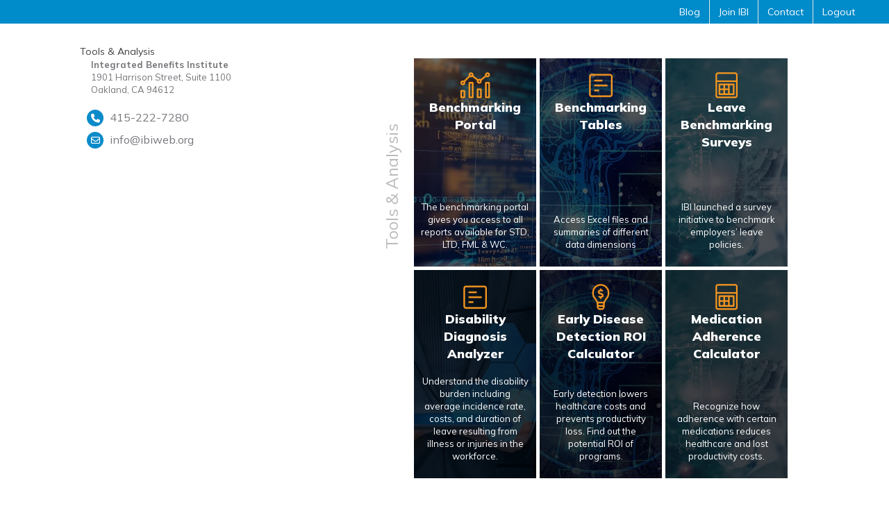

--- FILE ---
content_type: text/html;charset=utf-8
request_url: https://www.ibiweb.org/resources/breathing-easier-at-cleveland-clinic-asthma-care-management-and-major-work-disruptions
body_size: 10729
content:
<!doctype html><html lang="en"><head>
  <meta charset="utf-8">
  <title>Breathing Easier at Cleveland Clinic: Asthma Care Management and Major Work Disruptions</title>
  
  <link rel="shortcut icon" href="https://www.ibiweb.org/hubfs/IBI-LOGO-FAVICON.png">
  <meta name="description" content="Breathing Easier at Cleveland Clinic: Asthma Care Management and Major Work Disruptions">
  
  
  
  
  
  <meta name="viewport" content="width=device-width, initial-scale=1">

    
    <meta property="og:description" content="Breathing Easier at Cleveland Clinic: Asthma Care Management and Major Work Disruptions">
    <meta property="og:title" content="Breathing Easier at Cleveland Clinic: Asthma Care Management and Major Work Disruptions">
    <meta name="twitter:description" content="Breathing Easier at Cleveland Clinic: Asthma Care Management and Major Work Disruptions">
    <meta name="twitter:title" content="Breathing Easier at Cleveland Clinic: Asthma Care Management and Major Work Disruptions">

    

    
  <script id="hs-search-input__valid-content-types" type="application/json">
    [
      
        "SITE_PAGE",
      
        "LANDING_PAGE",
      
        "BLOG_POST",
      
        "LISTING_PAGE",
      
        "KNOWLEDGE_ARTICLE",
      
        "HS_CASE_STUDY"
      
    ]
  </script>

    <style>
a.cta_button{-moz-box-sizing:content-box !important;-webkit-box-sizing:content-box !important;box-sizing:content-box !important;vertical-align:middle}.hs-breadcrumb-menu{list-style-type:none;margin:0px 0px 0px 0px;padding:0px 0px 0px 0px}.hs-breadcrumb-menu-item{float:left;padding:10px 0px 10px 10px}.hs-breadcrumb-menu-divider:before{content:'›';padding-left:10px}.hs-featured-image-link{border:0}.hs-featured-image{float:right;margin:0 0 20px 20px;max-width:50%}@media (max-width: 568px){.hs-featured-image{float:none;margin:0;width:100%;max-width:100%}}.hs-screen-reader-text{clip:rect(1px, 1px, 1px, 1px);height:1px;overflow:hidden;position:absolute !important;width:1px}
</style>

<link rel="stylesheet" href="https://www.ibiweb.org/hubfs/hub_generated/template_assets/1/59431827551/1767905250884/template_main.min.css">
<link rel="stylesheet" href="https://www.ibiweb.org/hubfs/hub_generated/template_assets/1/59432677245/1767905252708/template_theme-overrides.css">
<link rel="stylesheet" href="https://7052064.fs1.hubspotusercontent-na1.net/hubfs/7052064/hub_generated/module_assets/1/-2712622/1768935172588/module_search_input.min.css">
<link rel="stylesheet" href="https://www.ibiweb.org/hubfs/hub_generated/module_assets/1/64083357758/1744267835292/module_mega-menu.min.css">
<link rel="stylesheet" href="https://www.ibiweb.org/hubfs/hub_generated/module_assets/1/59431841341/1744267823731/module_social-follow.min.css">
<style>
  @font-face {
    font-family: "Mulish";
    font-weight: 700;
    font-style: normal;
    font-display: swap;
    src: url("/_hcms/googlefonts/Mulish/700.woff2") format("woff2"), url("/_hcms/googlefonts/Mulish/700.woff") format("woff");
  }
  @font-face {
    font-family: "Mulish";
    font-weight: 300;
    font-style: normal;
    font-display: swap;
    src: url("/_hcms/googlefonts/Mulish/300.woff2") format("woff2"), url("/_hcms/googlefonts/Mulish/300.woff") format("woff");
  }
  @font-face {
    font-family: "Mulish";
    font-weight: 400;
    font-style: normal;
    font-display: swap;
    src: url("/_hcms/googlefonts/Mulish/regular.woff2") format("woff2"), url("/_hcms/googlefonts/Mulish/regular.woff") format("woff");
  }
  @font-face {
    font-family: "Mulish";
    font-weight: 400;
    font-style: normal;
    font-display: swap;
    src: url("/_hcms/googlefonts/Mulish/regular.woff2") format("woff2"), url("/_hcms/googlefonts/Mulish/regular.woff") format("woff");
  }
  @font-face {
    font-family: "Mulish";
    font-weight: 600;
    font-style: normal;
    font-display: swap;
    src: url("/_hcms/googlefonts/Mulish/600.woff2") format("woff2"), url("/_hcms/googlefonts/Mulish/600.woff") format("woff");
  }
</style>

<!-- Editor Styles -->
<style id="hs_editor_style" type="text/css">
.footer-social-row-0-force-full-width-section > .row-fluid {
  max-width: none !important;
}
/* HubSpot Non-stacked Media Query Styles */
@media (min-width:768px) {
  .footer-social-row-0-vertical-alignment > .row-fluid {
    display: -ms-flexbox !important;
    -ms-flex-direction: row;
    display: flex !important;
    flex-direction: row;
  }
  .cell_1638977031751-vertical-alignment {
    display: -ms-flexbox !important;
    -ms-flex-direction: column !important;
    -ms-flex-pack: center !important;
    display: flex !important;
    flex-direction: column !important;
    justify-content: center !important;
  }
  .cell_1638977031751-vertical-alignment > div {
    flex-shrink: 0 !important;
  }
  .footer-social-column-1-vertical-alignment {
    display: -ms-flexbox !important;
    -ms-flex-direction: column !important;
    -ms-flex-pack: center !important;
    display: flex !important;
    flex-direction: column !important;
    justify-content: center !important;
  }
  .footer-social-column-1-vertical-alignment > div {
    flex-shrink: 0 !important;
  }
}
/* HubSpot Styles (default) */
.footer-row-0-background-layers {
  background-image: url('https://www.ibiweb.org/hubfs/ibi-footer-background.jpg') !important;
  background-position: left center !important;
  background-size: cover !important;
  background-repeat: no-repeat !important;
}
.cell_1637765645636-row-0-margin {
  margin-top: 12px !important;
  margin-bottom: 12px !important;
}
.footer-column-3-row-0-margin {
  margin-top: 12px !important;
  margin-bottom: 12px !important;
}
.footer-social-row-0-padding {
  padding-top: 18px !important;
  padding-bottom: 18px !important;
  padding-left: 30px !important;
  padding-right: 30px !important;
}
.footer-social-row-0-background-layers {
  background-image: linear-gradient(rgba(30, 72, 116, 1), rgba(30, 72, 116, 1)) !important;
  background-position: left top !important;
  background-size: auto !important;
  background-repeat: no-repeat !important;
}
.footer-social-column-1-row-0-margin {
  margin-top: 12px !important;
  margin-bottom: 12px !important;
}
</style>
    

    
<!--  Added by GoogleAnalytics4 integration -->
<script>
var _hsp = window._hsp = window._hsp || [];
window.dataLayer = window.dataLayer || [];
function gtag(){dataLayer.push(arguments);}

var useGoogleConsentModeV2 = true;
var waitForUpdateMillis = 1000;


if (!window._hsGoogleConsentRunOnce) {
  window._hsGoogleConsentRunOnce = true;

  gtag('consent', 'default', {
    'ad_storage': 'denied',
    'analytics_storage': 'denied',
    'ad_user_data': 'denied',
    'ad_personalization': 'denied',
    'wait_for_update': waitForUpdateMillis
  });

  if (useGoogleConsentModeV2) {
    _hsp.push(['useGoogleConsentModeV2'])
  } else {
    _hsp.push(['addPrivacyConsentListener', function(consent){
      var hasAnalyticsConsent = consent && (consent.allowed || (consent.categories && consent.categories.analytics));
      var hasAdsConsent = consent && (consent.allowed || (consent.categories && consent.categories.advertisement));

      gtag('consent', 'update', {
        'ad_storage': hasAdsConsent ? 'granted' : 'denied',
        'analytics_storage': hasAnalyticsConsent ? 'granted' : 'denied',
        'ad_user_data': hasAdsConsent ? 'granted' : 'denied',
        'ad_personalization': hasAdsConsent ? 'granted' : 'denied'
      });
    }]);
  }
}

gtag('js', new Date());
gtag('set', 'developer_id.dZTQ1Zm', true);
gtag('config', 'G-GQ4DP19CJG');
</script>
<script async src="https://www.googletagmanager.com/gtag/js?id=G-GQ4DP19CJG"></script>

<!-- /Added by GoogleAnalytics4 integration -->

    <link rel="canonical" href="https://www.ibiweb.org/resources/breathing-easier-at-cleveland-clinic-asthma-care-management-and-major-work-disruptions">

<script type="text/javascript" src="https://www.bugherd.com/sidebarv2.js?apikey=na91z89c0afb8vcnqyzaxa" async="true"></script>
<link rel="stylesheet" href="https://cdnjs.cloudflare.com/ajax/libs/font-awesome/5.15.4/css/all.min.css" integrity="sha512-1ycn6IcaQQ40/MKBW2W4Rhis/DbILU74C1vSrLJxCq57o941Ym01SwNsOMqvEBFlcgUa6xLiPY/NS5R+E6ztJQ==" crossorigin="anonymous" referrerpolicy="no-referrer">

<!-- This can be removed after testing the new fce calculator 
<link rel="stylesheet" href="https://ajax.googleapis.com/ajax/libs/jqueryui/1.12.1/themes/smoothness/jquery-ui.css">-->

<meta property="og:image" content="https://www.ibiweb.org/hubfs/Sidebar-IBI-Peer-Perspectives.jpeg">
<meta property="og:image:width" content="785">
<meta property="og:image:height" content="440">
<meta property="og:image:alt" content="ibi resources">
<meta name="twitter:image" content="https://www.ibiweb.org/hubfs/Sidebar-IBI-Peer-Perspectives.jpeg">
<meta name="twitter:image:alt" content="ibi resources">

<meta property="og:url" content="https://www.ibiweb.org/resources/breathing-easier-at-cleveland-clinic-asthma-care-management-and-major-work-disruptions">
<meta name="twitter:card" content="summary_large_image">
<meta http-equiv="content-language" content="en">



<link rel="stylesheet" href="https://www.ibiweb.org/hubfs/hub_generated/template_assets/1/62140580955/1767905261100/template__uikit.min.css">


  <link rel="preconnect" href="https://fonts.googleapis.com">
  <link rel="preconnect" href="https://fonts.gstatic.com" crossorigin>
  <link href="https://fonts.googleapis.com/css2?family=Mulish:ital,wght@0,300;0,400;0,500;0,600;0,700;0,900;1,300;1,400&amp;display=swap" rel="stylesheet">
  <!-- <link rel="stylesheet" href="https://cdnjs.cloudflare.com/ajax/libs/font-awesome/6.0.0-beta3/css/all.min.css" integrity="sha512-Fo3rlrZj/k7ujTnHg4CGR2D7kSs0v4LLanw2qksYuRlEzO+tcaEPQogQ0KaoGN26/zrn20ImR1DfuLWnOo7aBA==" crossorigin="anonymous" referrerpolicy="no-referrer" /> -->
<meta name="generator" content="HubSpot"></head>

<body>
  <div class="body-wrapper   hs-content-id-64795629355 hs-site-page page ">
    
    <div data-global-resource-path="ibi-2021-theme/templates/partials/header.html"><header class="header">

  

  
  <div class="top_menu">
    <div class="inner-top-menu content-wrapper">
      
          <div id="hs_cos_wrapper_top_menu" class="hs_cos_wrapper hs_cos_wrapper_widget hs_cos_wrapper_type_module widget-type-menu" style="" data-hs-cos-general-type="widget" data-hs-cos-type="module">
<span id="hs_cos_wrapper_top_menu_" class="hs_cos_wrapper hs_cos_wrapper_widget hs_cos_wrapper_type_menu" style="" data-hs-cos-general-type="widget" data-hs-cos-type="menu"><div id="hs_menu_wrapper_top_menu_" class="hs-menu-wrapper active-branch flyouts hs-menu-flow-horizontal" role="navigation" data-sitemap-name="default" data-menu-id="73111983235" aria-label="Navigation Menu">
 <ul role="menu">
  <li class="hs-menu-item hs-menu-depth-1" role="none"><a href="https://blog.ibiweb.org/blog" role="menuitem">Blog</a></li>
  <li class="hs-menu-item hs-menu-depth-1" role="none"><a href="https://www.ibiweb.org/membership/sign-up" role="menuitem">Join IBI</a></li>
  <li class="hs-menu-item hs-menu-depth-1" role="none"><a href="https://www.ibiweb.org/about/contact" role="menuitem">Contact</a></li>
  <li class="hs-menu-item hs-menu-depth-1" role="none"><a href="/_hcms/mem/logout" role="menuitem">Logout</a></li>
 </ul>
</div></span></div>
      
      
    </div>
  </div>
  

  <div class="header__container content-wrapper">

    

    <div class="header__logo header__logo--main">
      <div id="hs_cos_wrapper_site_logo" class="hs_cos_wrapper hs_cos_wrapper_widget hs_cos_wrapper_type_module widget-type-logo" style="" data-hs-cos-general-type="widget" data-hs-cos-type="module">
  






















  <span id="hs_cos_wrapper_site_logo_hs_logo_widget" class="hs_cos_wrapper hs_cos_wrapper_widget hs_cos_wrapper_type_logo" style="" data-hs-cos-general-type="widget" data-hs-cos-type="logo"><a href="//ibiweb.org?hsLang=en" id="hs-link-site_logo_hs_logo_widget" style="border-width:0px;border:0px;"><img src="https://www.ibiweb.org/hs-fs/hubfs/logo_clean.png?width=1118&amp;height=362&amp;name=logo_clean.png" class="hs-image-widget " height="362" style="height: auto;width:1118px;border-width:0px;border:0px;" width="1118" alt="IBI Logo" title="IBI Logo" srcset="https://www.ibiweb.org/hs-fs/hubfs/logo_clean.png?width=559&amp;height=181&amp;name=logo_clean.png 559w, https://www.ibiweb.org/hs-fs/hubfs/logo_clean.png?width=1118&amp;height=362&amp;name=logo_clean.png 1118w, https://www.ibiweb.org/hs-fs/hubfs/logo_clean.png?width=1677&amp;height=543&amp;name=logo_clean.png 1677w, https://www.ibiweb.org/hs-fs/hubfs/logo_clean.png?width=2236&amp;height=724&amp;name=logo_clean.png 2236w, https://www.ibiweb.org/hs-fs/hubfs/logo_clean.png?width=2795&amp;height=905&amp;name=logo_clean.png 2795w, https://www.ibiweb.org/hs-fs/hubfs/logo_clean.png?width=3354&amp;height=1086&amp;name=logo_clean.png 3354w" sizes="(max-width: 1118px) 100vw, 1118px"></a></span>
</div>
    </div>

    

    <div class="header__column">

      

      <div class="header__row-1">
        
        <div class="header__search header--element">
          <div id="hs_cos_wrapper_site_search" class="hs_cos_wrapper hs_cos_wrapper_widget hs_cos_wrapper_type_module" style="" data-hs-cos-general-type="widget" data-hs-cos-type="module">




  








<div class="hs-search-field">

    <div class="hs-search-field__bar">
      <form data-hs-do-not-collect="true" action="/hs-search-results">
        
          <label for="term">Search</label>
        
        <input type="text" class="hs-search-field__input" name="term" autocomplete="off" aria-label="Search" placeholder="">

        
          
            <input type="hidden" name="type" value="SITE_PAGE">
          
        
          
        
          
            <input type="hidden" name="type" value="BLOG_POST">
          
        
          
        
          
        
          
        

        
      </form>
    </div>
    <ul class="hs-search-field__suggestions"></ul>
</div></div>
        </div>
      </div>

      

      <div class="header__row-2">
        <div class="header--toggle header__navigation--toggle"></div>
        
        <div class="header__search--toggle"></div>
        <div class="header__close--toggle"></div>
        <div class="custom-menu-primary">
          <div id="hs_cos_wrapper_primary_menu" class="hs_cos_wrapper hs_cos_wrapper_widget hs_cos_wrapper_type_module widget-type-menu" style="" data-hs-cos-general-type="widget" data-hs-cos-type="module">
<span id="hs_cos_wrapper_primary_menu_" class="hs_cos_wrapper hs_cos_wrapper_widget hs_cos_wrapper_type_menu" style="" data-hs-cos-general-type="widget" data-hs-cos-type="menu"><div id="hs_menu_wrapper_primary_menu_" class="hs-menu-wrapper active-branch flyouts hs-menu-flow-horizontal" role="navigation" data-sitemap-name="default" data-menu-id="42212436637" aria-label="Navigation Menu">
 <ul role="menu" class="active-branch">
  <li class="hs-menu-item hs-menu-depth-1 hs-item-has-children" role="none"><a href="https://www.ibiweb.org/tools-analysis" aria-haspopup="true" aria-expanded="false" role="menuitem"><span class="tools-mega">Tools &amp; Analysis</span></a>
   <ul role="menu" class="hs-menu-children-wrapper">
    <li class="hs-menu-item hs-menu-depth-2" role="none"><a href="https://www.ibiweb.org/tools-analysis/benchmarking-ph" role="menuitem">Benchmarking </a></li>
    <li class="hs-menu-item hs-menu-depth-2" role="none"><a href="https://www.ibiweb.org/tools-analysis/benchmarking/benchmarking-tables" role="menuitem">Benchmarking Tables</a></li>
    <li class="hs-menu-item hs-menu-depth-2" role="none"><a href="https://www.ibiweb.org/research-resources/leave-benchmarking-reports" role="menuitem">Benchmarking Leave Surveys</a></li>
    <li class="hs-menu-item hs-menu-depth-2" role="none"><a href="https://www.ibiweb.org/research-resources/leave-benchmarking-publications" role="menuitem">Benchmarking Publications</a></li>
    <li class="hs-menu-item hs-menu-depth-2" role="none"><a href="https://www.ibiweb.org/tools-analysis/additional-tools" role="menuitem">Additional Tools</a></li>
    <li class="hs-menu-item hs-menu-depth-2" role="none"><a href="https://www.ibiweb.org/tools-analysis/early-disease-roi-calculator" role="menuitem">Early Disease ROI Calculator</a></li>
   </ul></li>
  <li class="hs-menu-item hs-menu-depth-1 hs-item-has-children active-branch" role="none"><a href="https://www.ibiweb.org/research-resources" aria-haspopup="true" aria-expanded="false" role="menuitem"><span class="research-resources">Research &amp; Publications</span></a>
   <ul role="menu" class="hs-menu-children-wrapper active-branch">
    <li class="hs-menu-item hs-menu-depth-2 active active-branch" role="none"><a href="https://www.ibiweb.org/resources" role="menuitem">Research</a></li>
    <li class="hs-menu-item hs-menu-depth-2" role="none"><a href="https://www.ibiweb.org/resources/members" role="menuitem">Members-Only Research</a></li>
    <li class="hs-menu-item hs-menu-depth-2" role="none"><a href="https://www.ibiweb.org/newsletters" role="menuitem">Newsletters</a></li>
    <li class="hs-menu-item hs-menu-depth-2" role="none"><a href="https://blog.ibiweb.org/en/research-roundup-podcast" role="menuitem">Research Roundup Podcast</a></li>
   </ul></li>
  <li class="hs-menu-item hs-menu-depth-1 hs-item-has-children" role="none"><a href="https://www.ibiweb.org/events-calendar" aria-haspopup="true" aria-expanded="false" role="menuitem"><span class="network-events">Networking &amp; Events</span></a>
   <ul role="menu" class="hs-menu-children-wrapper">
    <li class="hs-menu-item hs-menu-depth-2" role="none"><a href="https://www.ibiweb.org/events-calendar" role="menuitem">Events Calendar</a></li>
    <li class="hs-menu-item hs-menu-depth-2" role="none"><a href="https://www.ibiweb.org/ibi-health-and-productivity-forum/" role="menuitem">IBI Health &amp; Productivity Forum</a></li>
    <li class="hs-menu-item hs-menu-depth-2" role="none"><a href="https://www.ibiweb.org/regional-events" role="menuitem">IBI Regional Events</a></li>
   </ul></li>
  <li class="hs-menu-item hs-menu-depth-1 hs-item-has-children" role="none"><a href="https://www.ibiweb.org/membership" aria-haspopup="true" aria-expanded="false" role="menuitem"><span class="membership">Membership</span></a>
   <ul role="menu" class="hs-menu-children-wrapper">
    <li class="hs-menu-item hs-menu-depth-2" role="none"><a href="https://www.ibiweb.org/membership/employers" role="menuitem">Employers</a></li>
    <li class="hs-menu-item hs-menu-depth-2" role="none"><a href="https://www.ibiweb.org/membership/suppliers" role="menuitem">Suppliers</a></li>
    <li class="hs-menu-item hs-menu-depth-2" role="none"><a href="https://www.ibiweb.org/membership/sign-up" role="menuitem">Member Sign-Up</a></li>
   </ul></li>
  <li class="hs-menu-item hs-menu-depth-1 hs-item-has-children" role="none"><a href="https://www.ibiweb.org/about" aria-haspopup="true" aria-expanded="false" role="menuitem"><span class="about">About</span></a>
   <ul role="menu" class="hs-menu-children-wrapper">
    <li class="hs-menu-item hs-menu-depth-2" role="none"><a href="https://www.ibiweb.org/about/in-the-news" role="menuitem">In The News</a></li>
    <li class="hs-menu-item hs-menu-depth-2" role="none"><a href="https://www.ibiweb.org/about/team" role="menuitem">IBI Team</a></li>
    <li class="hs-menu-item hs-menu-depth-2" role="none"><a href="https://www.ibiweb.org/about/board" role="menuitem">Board of Directors</a></li>
   </ul></li>
 </ul>
</div></span></div>
        </div>
      </div>

    </div>

  </div>
  <div class="mega-menu">
    <div id="hs_cos_wrapper_mega_menu" class="hs_cos_wrapper hs_cos_wrapper_widget hs_cos_wrapper_type_module" style="" data-hs-cos-general-type="widget" data-hs-cos-type="module">
<div class="mega-menu-row" id="tools-mega">
  <div class="inner-mega-menu-row content-wrapper">
    <div class="information">
      <p style="font-size: 13px;"><span style="color: #76777b;"><strong>Integrated Benefits Institute</strong></span><br><span style="color: #76777b;">1901 Harrison Street, Suite 1100 </span><br><span style="color: #76777b;">Oakland, CA 94612</span></p>
<ul>
<li style="text-align: left;"><span style="color: #76777b;"><i class="fas fa-phone"></i> <a href="tel:4152227280" style="color: #76777b;"> 415-222-7280</a></span></li>
<li style="text-align: left;"><span style="color: #76777b;"><i class="far fa-envelope" aria-hidden="true"></i> <a href="mailto:info@ibiweb.org" style="color: #76777b;"> info@ibiweb.org</a></span></li>
</ul>
    </div>
      <div class="links">
        <p class="mega-label">
          Tools &amp; Analysis
        </p>
        
        
          <a class="card" href="https://www.ibiweb.org/tools-analysis/benchmarking?hsLang=en">
            <div class="title">
              <img src="https://www.ibiweb.org/hubfs/2021-2022/Menu/01-TOOLS/ibi-menu-tools-benchmarking-icon.png" alt="icon">
              <p>
                Benchmarking Portal
              </p>
            </div>
            <img class="background-img" src="https://www.ibiweb.org/hubfs/2021-2022/Menu/01-TOOLS/ibi-menu-tools-benchmarking.jpg" alt="background-image">
            <div class="overlay" style="background-color: rgba(118, 119, 123, 0.1);"></div>
            <div class="content">
              <p class="description" style="color: #fff;">
                The benchmarking portal gives you access to all reports available for STD, LTD, FML &amp; WC.
              </p>
              <p class="button">learn more</p>
            </div>
          </a>
        
        
          <a class="card" href="https://www.ibiweb.org/tools-analysis/benchmarking/benchmarking-tables?hsLang=en">
            <div class="title">
              <img src="https://www.ibiweb.org/hubfs/2021-2022/Menu/01-TOOLS/ibi-menu-tools-disability-diagnosis-analyzer-icon.png" alt="icon">
              <p>
                Benchmarking Tables
              </p>
            </div>
            <img class="background-img" src="https://www.ibiweb.org/hubfs/2021-2022/Menu/01-TOOLS/ibi-menu-tools-fce.jpg" alt="background-image">
            <div class="overlay" style="background-color: rgba(118, 119, 123, 0.1);"></div>
            <div class="content">
              <p class="description" style="color: #fff;">
                Access Excel files and summaries of different data dimensions
              </p>
              <p class="button">learn more</p>
            </div>
          </a>
        
        
          <a class="card" href="https://www.ibiweb.org/research-resources/leave-benchmarking-reports?hsLang=en">
            <div class="title">
              <img src="https://www.ibiweb.org/hubfs/2021-2022/Menu/01-TOOLS/ibi-menu-tools-medication-adherence-calculator-icon.png" alt="icon">
              <p>
                Leave Benchmarking Surveys
              </p>
            </div>
            <img class="background-img" src="https://www.ibiweb.org/hubfs/2021-2022/Menu/01-TOOLS/ibi-menu-tools-medication-adherence-calculator.jpg" alt="background-image">
            <div class="overlay" style="background-color: rgba(118, 119, 123, 0.6);"></div>
            <div class="content">
              <p class="description" style="color: #fff;">
                IBI launched a survey initiative to benchmark employers’ leave policies.
              </p>
              <p class="button">learn more</p>
            </div>
          </a>
        
        
          <a class="card" href="https://www.ibiweb.org/tools-analysis/disability-diagnosis-analyzer/?hsLang=en">
            <div class="title">
              <img src="https://www.ibiweb.org/hubfs/2021-2022/Menu/01-TOOLS/ibi-menu-tools-disability-diagnosis-analyzer-icon.png" alt="icon">
              <p>
                Disability Diagnosis Analyzer
              </p>
            </div>
            <img class="background-img" src="https://www.ibiweb.org/hubfs/2021-2022/Menu/01-TOOLS/ibi-menu-tools-disability-diagnosis-analyzer.jpg" alt="background-image">
            <div class="overlay" style="background-color: rgba(118, 119, 123, 0.8);"></div>
            <div class="content">
              <p class="description" style="color: #fff;">
                Understand the disability burden including average incidence rate, costs, and duration of leave resulting from illness or injuries in the workforce.
              </p>
              <p class="button">learn more</p>
            </div>
          </a>
        
        
          <a class="card" href="https://www.ibiweb.org/tools-analysis/early-disease-roi-calculator?hsLang=en">
            <div class="title">
              <img src="https://www.ibiweb.org/hubfs/2021-2022/Menu/01-TOOLS/ibi-menu-tools-fce-icon.png" alt="icon">
              <p>
                Early Disease Detection ROI Calculator
              </p>
            </div>
            <img class="background-img" src="https://www.ibiweb.org/hubfs/2021-2022/Menu/01-TOOLS/ibi-menu-tools-fce.jpg" alt="background-image">
            <div class="overlay" style="background-color: rgba(118, 119, 123, 0.8);"></div>
            <div class="content">
              <p class="description" style="color: #fff;">
                Early detection lowers healthcare costs and prevents productivity loss.  Find out the potential ROI of programs.
              </p>
              <p class="button">learn more</p>
            </div>
          </a>
        
        
          <a class="card" href="https://www.ibiweb.org/tools-analysis/med-adherence-calculator?hsLang=en">
            <div class="title">
              <img src="https://www.ibiweb.org/hubfs/2021-2022/Menu/01-TOOLS/ibi-menu-tools-medication-adherence-calculator-icon.png" alt="icon">
              <p>
                Medication Adherence Calculator
              </p>
            </div>
            <img class="background-img" src="https://www.ibiweb.org/hubfs/2021-2022/Menu/01-TOOLS/ibi-menu-tools-medication-adherence-calculator.jpg" alt="background-image">
            <div class="overlay" style="background-color: rgba(118, 119, 123, 0.9);"></div>
            <div class="content">
              <p class="description" style="color: #fff;">
                Recognize how adherence with certain medications reduces healthcare and lost productivity costs.
              </p>
              <p class="button">learn more</p>
            </div>
          </a>
        
      </div>
  </div>
</div>

<div class="mega-menu-row" id="research-resources">
  <div class="inner-mega-menu-row content-wrapper">
    <div class="information">
      <p style="font-size: 13px;"><span style="color: #76777b;"><strong>Integrated Benefits Institute</strong></span><br><span style="color: #76777b;">1901 Harrison Street, Suite 1100 </span><br><span style="color: #76777b;">Oakland, CA 94612</span></p>
<ul>
<li style="text-align: left;"><span style="color: #76777b;"><i class="fas fa-phone"></i> <a href="tel:4152227280" style="color: #76777b;"> 415-222-7280</a></span></li>
<li style="text-align: left;"><span style="color: #76777b;"><i class="far fa-envelope" aria-hidden="true"></i> <a href="mailto:info@ibiweb.org" style="color: #76777b;"> info@ibiweb.org</a></span></li>
</ul>
    </div>
      <div class="links">
        <p class="mega-label">
          Research &amp; Publications
        </p>
        
        
          <a class="card" href="https://www.ibiweb.org/resources?hsLang=en">
            <div class="title">
              <img src="https://www.ibiweb.org/hubfs/2021-2022/Menu/02-RESEARCH/ibi-menu-research-research-publications-icon.png" alt="icon">
              <p>
                Research
              </p>
            </div>
            <img class="background-img" src="https://www.ibiweb.org/hubfs/2021-2022/Menu/02-RESEARCH/ibi-menu-research-research-publications.jpg" alt="background-image">
            <div class="overlay" style="background-color: rgba(118, 119, 123, 0.1);"></div>
            <div class="content">
              <p class="description" style="color: #fff;">
                Review the latest data and insights to direct your workforce strategy.
              </p>
              <p class="button">learn more</p>
            </div>
          </a>
        
        
          <a class="card" href="/resources/members?hsLang=en">
            <div class="title">
              <img src="https://www.ibiweb.org/hubfs/2021-2022/Menu/02-RESEARCH/ibi-menu-research-leave-benchmarking-icon.png" alt="icon">
              <p>
                Members-Only Research
              </p>
            </div>
            <img class="background-img" src="https://www.ibiweb.org/hubfs/2021-2022/Menu/02-RESEARCH/ibi-menu-research-leave-benchmarking.jpg" alt="background-image">
            <div class="overlay" style="background-color: rgba(118, 119, 123, 0.5);"></div>
            <div class="content">
              <p class="description" style="color: #fff;">
                Access exclusive members-only resources.
              </p>
              <p class="button">learn more</p>
            </div>
          </a>
        
        
          <a class="card" href="https://www.ibiweb.org/newsletters?hsLang=en">
            <div class="title">
              <img src="https://www.ibiweb.org/hubfs/2021-2022/Menu/05-ABOUT-US/ibi-menu-about-ibi-newsletter-icon.png" alt="icon">
              <p>
                Newsletters
              </p>
            </div>
            <img class="background-img" src="https://www.ibiweb.org/hubfs/2021-2022/Menu/02-RESEARCH/ibi-menu-research-chronic-conditions.jpg" alt="background-image">
            <div class="overlay" style="background-color: rgba(118, 119, 123, 0.34);"></div>
            <div class="content">
              <p class="description" style="color: #fff;">
                View all IBI Newsletter issues.
              </p>
              <p class="button">learn more</p>
            </div>
          </a>
        
        
          <a class="card" href="https://blog.ibiweb.org/en/research-roundup-podcast?hsLang=en">
            <div class="title">
              <img src="https://www.ibiweb.org/hubfs/microphone.png" alt="icon">
              <p>
                Research Roundup Podcast
              </p>
            </div>
            <img class="background-img" src="https://www.ibiweb.org/hubfs/ibi-menu-research-roundup-podcast.jpg" alt="background-image">
            <div class="overlay" style="background-color: rgba(118, 119, 123, 0.9);"></div>
            <div class="content">
              <p class="description" style="color: #fff;">
                Listen to insights and trends in benefits management in employee well-being.
              </p>
              <p class="button">learn more</p>
            </div>
          </a>
        
      </div>
  </div>
</div>

<div class="mega-menu-row" id="network-events">
  <div class="inner-mega-menu-row content-wrapper">
    <div class="information">
      <p style="font-size: 13px;"><span style="color: #76777b;"><strong>Integrated Benefits Institute</strong></span><br><span style="color: #76777b;">1901 Harrison Street, Suite 1100 </span><br><span style="color: #76777b;">Oakland, CA 94612</span></p>
<ul>
<li style="text-align: left;"><span style="color: #76777b;"><i class="fas fa-phone"></i> <a href="tel:4152227280" style="color: #76777b;"> 415-222-7280</a></span></li>
<li style="text-align: left;"><span style="color: #76777b;"><i class="far fa-envelope" aria-hidden="true"></i> <a href="mailto:info@ibiweb.org" style="color: #76777b;"> info@ibiweb.org</a></span></li>
</ul>
    </div>
      <div class="links">
        <p class="mega-label">
          Networking &amp; Events
        </p>
        
        
          <a class="card" href="https://www.ibiweb.org/events-calendar?hsLang=en">
            <div class="title">
              <img src="https://www.ibiweb.org/hubfs/2021-2022/Menu/03-NETWORKING-EVENTS/ibi-menu-networking-events-calendar-icon.png" alt="icon">
              <p>
                Events Calendar
              </p>
            </div>
            <img class="background-img" src="https://www.ibiweb.org/hubfs/2021-2022/Menu/03-NETWORKING-EVENTS/ibi-menu-networking-events-calendar.jpg" alt="background-image">
            <div class="overlay" style="background-color: rgba(118, 119, 123, 0.75);"></div>
            <div class="content">
              <p class="description" style="color: #fff;">
                See what events, programs, research and resources are coming soon.
              </p>
              <p class="button">learn more</p>
            </div>
          </a>
        
        
          <a class="card" href="https://www.ibiweb.org/ibi-health-and-productivity-forum/?hsLang=en">
            <div class="title">
              <img src="https://www.ibiweb.org/hubfs/2021-2022/Menu/03-NETWORKING-EVENTS/ibi-menu-networking-conference-icon.png" alt="icon">
              <p>
                IBI Annual Health and Productivity Forum
              </p>
            </div>
            <img class="background-img" src="https://www.ibiweb.org/hubfs/2021-2022/Menu/03-NETWORKING-EVENTS/ibi-menu-networking-conference.jpg" alt="background-image">
            <div class="overlay" style="background-color: rgba(118, 119, 123, 0.5);"></div>
            <div class="content">
              <p class="description" style="color: #fff;">
                Learn about the annual forum
              </p>
              <p class="button">learn more</p>
            </div>
          </a>
        
        
          <a class="card" href="https://www.ibiweb.org/regional-events?hsLang=en">
            <div class="title">
              <img src="https://www.ibiweb.org/hubfs/2021-2022/Menu/03-NETWORKING-EVENTS/ibi-menu-networking-events-calendar-icon.png" alt="icon">
              <p>
                IBI Regional Events
              </p>
            </div>
            <img class="background-img" src="https://www.ibiweb.org/hubfs/pexels-zoedoingthings-944636.jpg" alt="background-image">
            <div class="overlay" style="background-color: rgba(118, 119, 123, 0.96);"></div>
            <div class="content">
              <p class="description" style="color: #fff;">
                View our upcoming regional events
              </p>
              <p class="button">learn more</p>
            </div>
          </a>
        
      </div>
  </div>
</div>

<div class="mega-menu-row" id="membership">
  <div class="inner-mega-menu-row content-wrapper">
    <div class="information">
      <p style="font-size: 13px;"><span style="color: #76777b;"><strong>Integrated Benefits Institute</strong></span><br><span style="color: #76777b;">1901 Harrison Street, Suite 1100 </span><br><span style="color: #76777b;">Oakland, CA 94612</span></p>
<ul>
<li style="text-align: left;"><span style="color: #76777b;"><i class="fas fa-phone"></i> <a href="tel:4152227280" style="color: #76777b;"> 415-222-7280</a></span></li>
<li style="text-align: left;"><span style="color: #76777b;"><i class="far fa-envelope" aria-hidden="true"></i> <a href="mailto:info@ibiweb.org" style="color: #76777b;"> info@ibiweb.org</a></span></li>
</ul>
    </div>
      <div class="links">
        <p class="mega-label">
          Membership
        </p>
        
        
          <a class="card" href="https://www.ibiweb.org/membership/employers?hsLang=en">
            <div class="title">
              <img src="https://www.ibiweb.org/hubfs/2021-2022/Menu/04-MEMBERSHIP/ibi-menu-membership-employers-icon.png" alt="icon">
              <p>
                Employers
              </p>
            </div>
            <img class="background-img" src="https://www.ibiweb.org/hubfs/2021-2022/Menu/04-MEMBERSHIP/ibi-menu-membership-employers.jpg" alt="background-image">
            <div class="overlay" style="background-color: rgba(118, 119, 123, 0.5);"></div>
            <div class="content">
              <p class="description" style="color: #fff;">
                We help you know what GOOD looks like.
              </p>
              <p class="button">learn more</p>
            </div>
          </a>
        
        
          <a class="card" href="https://www.ibiweb.org/membership/suppliers?hsLang=en">
            <div class="title">
              <img src="https://www.ibiweb.org/hubfs/2021-2022/Menu/04-MEMBERSHIP/ibi-menu-membership-suppliers-icon.png" alt="icon">
              <p>
                Suppliers
              </p>
            </div>
            <img class="background-img" src="https://www.ibiweb.org/hubfs/2021-2022/Menu/04-MEMBERSHIP/ibi-menu-membership-suppliers.jpg" alt="background-image">
            <div class="overlay" style="background-color: rgba(118, 119, 123, 0.3);"></div>
            <div class="content">
              <p class="description" style="color: #fff;">
                We help you show employers what VALUE looks like.
              </p>
              <p class="button">learn more</p>
            </div>
          </a>
        
        
          <a class="card" href="https://www.ibiweb.org/membership/sign-up?hsLang=en">
            <div class="title">
              <img src="https://www.ibiweb.org/hubfs/2021-2022/Menu/04-MEMBERSHIP/ibi-menu-membership-signup-icon.png" alt="icon">
              <p>
                Member Sign-Up
              </p>
            </div>
            <img class="background-img" src="https://www.ibiweb.org/hubfs/2021-2022/Menu/04-MEMBERSHIP/ibi-menu-membership-signup.jpg" alt="background-image">
            <div class="overlay" style="background-color: rgba(118, 119, 123, 0.1);"></div>
            <div class="content">
              <p class="description" style="color: #fff;">
                Become an IBI Member today!
              </p>
              <p class="button">learn more</p>
            </div>
          </a>
        
      </div>
  </div>
</div>

<div class="mega-menu-row" id="about">
  <div class="inner-mega-menu-row content-wrapper">
    <div class="information">
      <p style="font-size: 13px;"><span style="color: #76777b;"><strong>Integrated Benefits Institute</strong></span><br><span style="color: #76777b;">1901 Harrison Street, Suite 1100 </span><br><span style="color: #76777b;">Oakland, CA 94612</span></p>
<ul>
<li style="text-align: left;"><span style="color: #76777b;"><i class="fas fa-phone"></i> <a href="tel:4152227280" style="color: #76777b;"> 415-222-7280</a></span></li>
<li style="text-align: left;"><span style="color: #76777b;"><i class="far fa-envelope" aria-hidden="true"></i> <a href="mailto:info@ibiweb.org" style="color: #76777b;"> info@ibiweb.org</a></span></li>
</ul>
    </div>
      <div class="links">
        <p class="mega-label">
          About
        </p>
        
        
          <a class="card" href="https://www.ibiweb.org/about/in-the-news?hsLang=en">
            <div class="title">
              <img src="https://www.ibiweb.org/hubfs/2021-2022/Menu/05-ABOUT-US/ibi-menu-about-in-the-news-icon.png" alt="icon">
              <p>
                In The News
              </p>
            </div>
            <img class="background-img" src="https://www.ibiweb.org/hubfs/2021-2022/Menu/05-ABOUT-US/ibi-menu-about-in-the-news.jpg" alt="background-image">
            <div class="overlay" style="background-color: rgba(118, 119, 123, 0.5);"></div>
            <div class="content">
              <p class="description" style="color: #fff;">
                Read the latest from IBI in the media.
              </p>
              <p class="button">learn more</p>
            </div>
          </a>
        
        
          <a class="card" href="https://www.ibiweb.org/about/team?hsLang=en">
            <div class="title">
              <img src="https://www.ibiweb.org/hubfs/2021-2022/Menu/05-ABOUT-US/ibi-menu-about-ibi-staff-icon.png" alt="icon">
              <p>
                IBI Team
              </p>
            </div>
            <img class="background-img" src="https://www.ibiweb.org/hubfs/2021-2022/Menu/05-ABOUT-US/ibi-menu-about-ibi-staff.jpg" alt="background-image">
            <div class="overlay" style="background-color: rgba(118, 119, 123, 0.5);"></div>
            <div class="content">
              <p class="description" style="color: #fff;">
                Meet our team of professionals.
              </p>
              <p class="button">learn more</p>
            </div>
          </a>
        
        
          <a class="card" href="https://www.ibiweb.org/about/board?hsLang=en">
            <div class="title">
              <img src="https://www.ibiweb.org/hubfs/2021-2022/Menu/05-ABOUT-US/ibi-menu-about-ibi-board-of-directors-icon.png" alt="icon">
              <p>
                Board of Directors
              </p>
            </div>
            <img class="background-img" src="https://www.ibiweb.org/hubfs/2021-2022/Menu/05-ABOUT-US/ibi-menu-about-ibi-board-of-directors.jpg" alt="background-image">
            <div class="overlay" style="background-color: rgba(118, 119, 123, 0.4);"></div>
            <div class="content">
              <p class="description" style="color: #fff;">
                Meet our executive committee.
              </p>
              <p class="button">learn more</p>
            </div>
          </a>
        
      </div>
  </div>
</div>
</div>
  </div>
  

  <div class="container-fluid content-wrapper">
<div class="row-fluid-wrapper">
<div class="row-fluid">
<div class="span12 widget-span widget-type-cell " style="" data-widget-type="cell" data-x="0" data-w="12">

</div><!--end widget-span -->
</div>
</div>
</div>

</header></div>
    
    

    <main id="main-content" class="body-container-wrapper">
      
    

  
    <div class="body-container body-container--hubdb resources--hubdb single-research">
    <div class="single-research-inner">
      <div class="header content-wrapper">
        <h1>Breathing Easier at Cleveland Clinic: Asthma Care Management and Major Work Disruptions</h1>
      </div>
    </div>
  
  
    <div class="inner-resources">
  
  
    
    


    
    
  
      
      

        
          <section class="content-wrapper content-wrapper--vertical-spacing resources-template">
          
            <div class="resource-item">
              <div class="resource-inner-item">
                <div class="document-image">
                  
                  
                  
                  
                      <img src="https://www.ibiweb.org/hubfs/2021-2022/Global/ibi-resource-default.png" alt="resource-image">
                  
                </div>
                <div class="resource-content">
                <div class="share resource-single-categories">
                  
                  
                    <div class="categories">
                    <small>Categories: </small>
                    
                      
                        <small><a href="/resources/?categories=6&amp;hsLang=en">Chronic Conditions Impact Reports</a></small>
                      
                    
                    </div>
                  
                  <div class="sharing-default-minimal">
                    <div class="social">
                      
                      
                      <a class="linkedin-share" href="#" title="Share this">
                        <i class="fa fa-linkedin"></i>
                        <span class="count" style="display: inline-block; width: auto; opacity: 1;"> </span>
                      </a>
                      <a class="mail" href="mailto:?subject=Breathing%20Easier%20at%20Cleveland%20Clinic:%20Asthma%20Care%20Management%20and%20Major%20Work%20Disruptions&amp;body=https://www.ibiweb.org/resources/breathing-easier-at-cleveland-clinic-asthma-care-management-and-major-work-disruptions" title="Share this">
                        <i class="fa fa-envelope"></i>
                        <span class="count" style="display: inline-block; width: auto; opacity: 1;"></span>
                      </a>
                    </div>
                  </div>
                </div>
                <p><strong>The Issue:</strong> Many employers implement care management (CM) programs as a way to help improve employees’ health and reduce the use of costly types of medical care. For health conditions that can be remedied fairly quickly, CM may also result in better near-term worker productivity – particularly, the avoidance of major productivity disruptions in the form of disability leaves.

<strong>Evidence:</strong> To examine the issue of CM and productivity, IBI used CM and disability data from Cleveland Clinic to assess whether participation in an asthma CM program may help employees avoid disability leaves from work. As with all voluntary programs, it is possible that employees who choose to participate in CM may be more highly motivated workers. This poses a challenge to the interpretation of any beneficial outcomes. Therefore we also examined disability outcomes among employees with disease that respond more gradually to treatment (diabetes and hypertension) – with the expectation that employees with these diseases would realize fewer productivity improvements even when well-managed. We find that:
</p><ul>
 	<li>The disability incidence rate among employees with asthma, diabetes or hypertension was more than twice as high as what would be expected for the overall population of employees; annually one in four employees in the study had a disability leave in any given year, compared an industry average of about one in eight.</li>
 	<li>Asthma CM participants had a lower likelihood of disability use than comparable non-participants. These findings suggest that asthma CM can reduce productivity losses over a relatively short period of time. However, the benefits may accrue primarily to the most seriously ill employees – in this case, those with previous disability leaves.</li>
 	<li>For Cleveland Clinic, the estimated number of disability claims among all asthma sufferers would have been 13% higher if it did not offer CM. Assuming typical STD claim outcomes, for every 100 employees with asthma, CM saved the company about 131 lost workdays (half an FTE) and about $12,500 in wage replacement payments (which equates to about $400 per asthma CM participant). The savings are likely greater when further considering the value of opportunity costs such as overtime and overstaffing.</li>
 	<li>Employees in diabetes CM had better disability outcomes than comparable non-participants. However, the results were weaker that what was observed for asthma CM and not statistically significant. We did not observe any difference in disability outcomes for hypertension CM. These findings suggest that the observed outcomes for asthma are not likely due to CM participants’ higher motivations to stay on the job through bouts of illness. On the other hand, it may take longer than one year for employees with well-managed diabetes and hypertension to realize appreciable productivity improvements.</li>
</ul>
<strong>Solution:</strong> In addition to helping employers control health care costs, asthma CM can help employees avoid costly productivity disruptions – and repeated episodes in particular. As such, the findings point to the potential costs savings of coordinating the management of health care and disability benefits. The results of this study are likely conservative. They do not take into account any reductions in health-related incidental absences or presenteeism, nor do they consider that CM may help shorten the duration of disability leaves once they occur. On the other hand, appreciable productivity improvements for employees with well-managed diabetes and hypertension likely take longer than one year to be realized.<p></p>
                
                  
                  <a class="button" id="call-form" href="#">Download Report</a>
                  <div id="document_form">
                    <div class="inner-document-form">
                      <i id="close-modal" class="fal fa-times-circle"></i>
                      <!--[if lte IE 8]>
                      <script charset="utf-8" type="text/javascript" src="//js.hsforms.net/forms/v2-legacy.js"></script>
                      <![endif]-->
                      <script charset="utf-8" type="text/javascript" src="//js.hsforms.net/forms/v2.js?pre=1"></script>
                      <script>
                        hbspt.forms.create({
                          region: "na1",
                          portalId: "8926463",
                          formId: "c40ce5e3-2da3-4edd-bc18-6d5d5ed95611",
                          redirectUrl: "https://f.hubspotusercontent10.net/hubfs/8926463/Resource%20Assets/Research/IBI_Report_Asthma_CM_and_disability_outcomes_Final.pdf"
                        });
                      </script>
                    </div>
                  </div>
                  
                
                
                
                  <div class="tags" style="margin-bottom: 20px;">
                  <small>Tags: </small>
                  
                    
                      <small><a href="/resources/?tags=11&amp;hsLang=en">Diabetes</a></small>
                    
                  
                  </div>
                
                </div>
              </div>
            </div>
            
          
         
          </section>
          
        

      
    
  </div>
  <div class="">
  </div>
</div>


    </main>

    
    <div data-global-resource-path="ibi-2021-theme/templates/partials/footer.html"><footer class="footer">
  
  <div class="container-fluid footer__columns">
<div class="row-fluid-wrapper">
<div class="row-fluid">
<div class="span12 widget-span widget-type-cell " style="" data-widget-type="cell" data-x="0" data-w="12">

<div class="row-fluid-wrapper row-depth-1 row-number-1 footer-row-0-background-image dnd-section footer-row-0-background-layers">
<div class="row-fluid ">
<div class="span4 widget-span widget-type-cell dnd-column" style="" data-widget-type="cell" data-x="0" data-w="4">

<div class="row-fluid-wrapper row-depth-1 row-number-2 footer-column-3-row-0-margin dnd-row">
<div class="row-fluid ">
<div class="span12 widget-span widget-type-custom_widget dnd-module" style="" data-widget-type="custom_widget" data-x="0" data-w="12">
<div id="hs_cos_wrapper_footer-module-4" class="hs_cos_wrapper hs_cos_wrapper_widget hs_cos_wrapper_type_module widget-type-rich_text" style="" data-hs-cos-general-type="widget" data-hs-cos-type="module"><span id="hs_cos_wrapper_footer-module-4_" class="hs_cos_wrapper hs_cos_wrapper_widget hs_cos_wrapper_type_rich_text" style="" data-hs-cos-general-type="widget" data-hs-cos-type="rich_text"><div style="text-align: center; font-size: 0.7rem;">
<h4 style="text-align: left;"><span style="color: #ffffff;">CONTACT</span></h4>
<div class="divider" style="text-align: left;"><span style="color: #ffffff;">&nbsp;</span></div>
<p style="font-size: 16px; text-align: left;"><span style="color: #ffffff;"><strong>Integrated Benefits Institute&nbsp;<br></strong>1901 Harrison Street, Suite 1100 </span><br><span style="color: #ffffff;">Oakland, CA 94612</span></p>
<ul>
<li style="text-align: left;"><span style="color: #ffffff;"><i class="fas fa-phone" aria-hidden="true"></i> <a href="tel:4152227280" style="color: #ffffff;"> 415-222-7280</a></span></li>
<li style="text-align: left;"><span style="color: #ffffff;"><i class="far fa-envelope" aria-hidden="true"></i> <a href="mailto:info@ibiweb.org" style="color: #ffffff;"> info@ibiweb.org</a></span></li>
</ul>
</div></span></div>

</div><!--end widget-span -->
</div><!--end row-->
</div><!--end row-wrapper -->

</div><!--end widget-span -->
<div class="span4 widget-span widget-type-cell dnd-column" style="" data-widget-type="cell" data-x="4" data-w="4">

<div class="row-fluid-wrapper row-depth-1 row-number-3 dnd-row cell_1637765645636-row-0-margin">
<div class="row-fluid ">
<div class="span12 widget-span widget-type-custom_widget dnd-module" style="" data-widget-type="custom_widget" data-x="0" data-w="12">
<div id="hs_cos_wrapper_module_16377656456363" class="hs_cos_wrapper hs_cos_wrapper_widget hs_cos_wrapper_type_module widget-type-rich_text" style="" data-hs-cos-general-type="widget" data-hs-cos-type="module"><span id="hs_cos_wrapper_module_16377656456363_" class="hs_cos_wrapper hs_cos_wrapper_widget hs_cos_wrapper_type_rich_text" style="" data-hs-cos-general-type="widget" data-hs-cos-type="rich_text"><div style="text-align: center; font-size: 0.7rem;">
<h4 style="text-align: left;"><span style="color: #ffffff;">NAVIGATE</span></h4>
<div class="divider" style="text-align: left;"><span style="color: #ffffff;">&nbsp;</span></div>
<p style="text-align: left;"><span style="color: #ffffff;"><a href="https://www.ibiweb.org/tools-analysis?hsLang=en" rel="noopener" style="color: #ffffff;">Tools &amp; Analysis</a></span><br><span style="color: #ffffff;"><a href="https://www.ibiweb.org/research-resources?hsLang=en" rel="noopener" style="color: #ffffff;">Research &amp; Resources</a></span><br><span style="color: #ffffff;"><a href="https://www.ibiweb.org/events-calendar?hsLang=en" rel="noopener" style="color: #ffffff;">Networking &amp; Events</a></span><br><span style="color: #ffffff;"><a href="https://www.ibiweb.org/membership?hsLang=en" rel="noopener" style="color: #ffffff;">Membership</a></span><br><span style="color: #ffffff;"><a href="https://www.ibiweb.org/about?hsLang=en" rel="noopener" style="color: #ffffff;">About</a></span><br><span style="color: #ffffff;"><a href="https://www.ibiweb.org/contact?hsLang=en" rel="noopener" style="color: #ffffff;">Contact</a></span></p>
</div></span></div>

</div><!--end widget-span -->
</div><!--end row-->
</div><!--end row-wrapper -->

</div><!--end widget-span -->
<div class="span4 widget-span widget-type-cell dnd-column" style="" data-widget-type="cell" data-x="8" data-w="4">

<div class="row-fluid-wrapper row-depth-1 row-number-4 dnd-row">
<div class="row-fluid ">
<div class="span12 widget-span widget-type-custom_widget dnd-module" style="" data-widget-type="custom_widget" data-x="0" data-w="12">
<div id="hs_cos_wrapper_widget_1637764781974" class="hs_cos_wrapper hs_cos_wrapper_widget hs_cos_wrapper_type_module widget-type-rich_text" style="" data-hs-cos-general-type="widget" data-hs-cos-type="module"><span id="hs_cos_wrapper_widget_1637764781974_" class="hs_cos_wrapper hs_cos_wrapper_widget hs_cos_wrapper_type_rich_text" style="" data-hs-cos-general-type="widget" data-hs-cos-type="rich_text"><h4 style="text-align: left;"><span style="color: #ffffff;">&nbsp;</span></h4>
<div class="divider" style="text-align: left;"><span style="color: #ffffff;">&nbsp;</span></div>
<p><span style="font-size: 28px; color: #0a8bc9;">What kind of member are you?</span></p>
<p style="font-size: 18px;"><span style="color: #ffffff;">Does your company/organization sell health &amp; productivity products or services?</span></p></span></div>

</div><!--end widget-span -->
</div><!--end row-->
</div><!--end row-wrapper -->

<div class="row-fluid-wrapper row-depth-1 row-number-5 dnd-row">
<div class="row-fluid ">
<div class="span5 widget-span widget-type-custom_widget dnd-module" style="" data-widget-type="custom_widget" data-x="0" data-w="5">
<div id="hs_cos_wrapper_widget_1640192903837" class="hs_cos_wrapper hs_cos_wrapper_widget hs_cos_wrapper_type_module" style="" data-hs-cos-general-type="widget" data-hs-cos-type="module">

<style>
  @media (max-width:767px) {
  #hs_cos_wrapper_widget_1640192903837 .button-wrapper { text-align:center !important; }
}

#hs_cos_wrapper_widget_1640192903837 .button-wrapper {}

#hs_cos_wrapper_widget_1640192903837 .button {
  background-color:rgba(248,152,32,1.0);
  font-size:14px;
}

#hs_cos_wrapper_widget_1640192903837 .button:hover,
#hs_cos_wrapper_widget_1640192903837 .button:focus { background-color:rgba(168,72,0,1.0); }

#hs_cos_wrapper_widget_1640192903837 .button:active { background-color:rgba(255,232,112,1.0); }

</style>

      

<div class="button-wrapper">
  <a class="button" href="https://www.ibiweb.org/membership/suppliers?hsLang=en">
    YES
  </a>
</div></div>

</div><!--end widget-span -->
<div class="span7 widget-span widget-type-custom_widget dnd-module" style="" data-widget-type="custom_widget" data-x="5" data-w="7">
<div id="hs_cos_wrapper_module_1640192950265" class="hs_cos_wrapper hs_cos_wrapper_widget hs_cos_wrapper_type_module" style="" data-hs-cos-general-type="widget" data-hs-cos-type="module">

<style>
  @media (max-width:767px) {
  #hs_cos_wrapper_module_1640192950265 .button-wrapper { text-align:center !important; }
}

#hs_cos_wrapper_module_1640192950265 .button-wrapper {}

#hs_cos_wrapper_module_1640192950265 .button {
  background-color:rgba(248,152,32,1.0);
  font-size:14px;
}

#hs_cos_wrapper_module_1640192950265 .button:hover,
#hs_cos_wrapper_module_1640192950265 .button:focus { background-color:rgba(168,72,0,1.0); }

#hs_cos_wrapper_module_1640192950265 .button:active { background-color:rgba(255,232,112,1.0); }

</style>

      

<div class="button-wrapper">
  <a class="button" href="https://www.ibiweb.org/membership/employers?hsLang=en">
    NO
  </a>
</div></div>

</div><!--end widget-span -->
</div><!--end row-->
</div><!--end row-wrapper -->

</div><!--end widget-span -->
</div><!--end row-->
</div><!--end row-wrapper -->

</div><!--end widget-span -->
</div>
</div>
</div>
  
  <div class="container-fluid footer__copyright">
<div class="row-fluid-wrapper">
<div class="row-fluid">
<div class="span12 widget-span widget-type-cell " style="" data-widget-type="cell" data-x="0" data-w="12">

<div class="row-fluid-wrapper row-depth-1 row-number-1 footer-social-row-0-background-layers footer-social-row-0-force-full-width-section footer-social-row-0-background-color dnd-section footer-social-row-0-vertical-alignment footer-social-row-0-padding">
<div class="row-fluid ">
<div class="span9 widget-span widget-type-cell footer-social-column-1-vertical-alignment dnd-column" style="" data-widget-type="cell" data-x="0" data-w="9">

<div class="row-fluid-wrapper row-depth-1 row-number-2 footer-social-column-1-row-0-margin dnd-row">
<div class="row-fluid ">
<div class="span12 widget-span widget-type-custom_widget dnd-module" style="" data-widget-type="custom_widget" data-x="0" data-w="12">
<div id="hs_cos_wrapper_footer-social-module-3" class="hs_cos_wrapper hs_cos_wrapper_widget hs_cos_wrapper_type_module widget-type-rich_text" style="" data-hs-cos-general-type="widget" data-hs-cos-type="module"><span id="hs_cos_wrapper_footer-social-module-3_" class="hs_cos_wrapper hs_cos_wrapper_widget hs_cos_wrapper_type_rich_text" style="" data-hs-cos-general-type="widget" data-hs-cos-type="rich_text"><div style="font-size: 12px; text-align: left;"><span style="color: #ffffff;">© 2026 Integrated Benefits Institute | All Rights Reserved | <a href="https://www.ibiweb.org/disclaimer?hsLang=en" style="color: #ffffff;" rel="noopener">Disclaimer</a>&nbsp;|&nbsp;<a href="https://www.ibiweb.org/privacy-policy?hsLang=en" style="color: #ffffff;" rel="noopener">Privacy Policy</a>&nbsp;|&nbsp;<a href="https://www.ibiweb.org/login/?hsLang=en" style="color: #ffffff;">Login</a></span></div></span></div>

</div><!--end widget-span -->
</div><!--end row-->
</div><!--end row-wrapper -->

</div><!--end widget-span -->
<div class="span3 widget-span widget-type-cell cell_1638977031751-vertical-alignment dnd-column" style="" data-widget-type="cell" data-x="9" data-w="3">

<div class="row-fluid-wrapper row-depth-1 row-number-3 dnd-row">
<div class="row-fluid ">
<div class="span12 widget-span widget-type-custom_widget dnd-module" style="" data-widget-type="custom_widget" data-x="0" data-w="12">
<div id="hs_cos_wrapper_footer-social-module-2" class="hs_cos_wrapper hs_cos_wrapper_widget hs_cos_wrapper_type_module" style="" data-hs-cos-general-type="widget" data-hs-cos-type="module">

<style>
  #hs_cos_wrapper_footer-social-module-2 .social-links {}

#hs_cos_wrapper_footer-social-module-2 .social-links__link {}

#hs_cos_wrapper_footer-social-module-2 .social-links__icon { background-color:rgba(255,255,255,0.0); }

#hs_cos_wrapper_footer-social-module-2 .social-links__icon svg {
  fill:#008bca;
  height:20px;
  width:20px;
}

#hs_cos_wrapper_footer-social-module-2 .social-links__icon:hover,
#hs_cos_wrapper_footer-social-module-2 .social-links__icon:focus { background-color:rgba(175,175,175,0.0); }

#hs_cos_wrapper_footer-social-module-2 .social-links__icon:active { background-color:rgba(255,255,255,0.0); }

</style>



<div class="social-links">

  

  

    

    
    
    
    
    
      
    

    

    
      
    

    

    <a class="social-links__link" href="https://www.linkedin.com/company/integrated-benefits-institute/" target="_blank" rel="noopener">
      <span id="hs_cos_wrapper_footer-social-module-2_" class="hs_cos_wrapper hs_cos_wrapper_widget hs_cos_wrapper_type_icon social-links__icon" style="" data-hs-cos-general-type="widget" data-hs-cos-type="icon"><svg version="1.0" xmlns="http://www.w3.org/2000/svg" viewbox="0 0 448 512" aria-labelledby="linkedin-in1" role="img"><title id="linkedin-in1">Follow us on LinkedIn</title><g id="linkedin-in1_layer"><path d="M100.3 480H7.4V180.9h92.9V480zM53.8 140.1C24.1 140.1 0 115.5 0 85.8 0 56.1 24.1 32 53.8 32c29.7 0 53.8 24.1 53.8 53.8 0 29.7-24.1 54.3-53.8 54.3zM448 480h-92.7V334.4c0-34.7-.7-79.2-48.3-79.2-48.3 0-55.7 37.7-55.7 76.7V480h-92.8V180.9h89.1v40.8h1.3c12.4-23.5 42.7-48.3 87.9-48.3 94 0 111.3 61.9 111.3 142.3V480z" /></g></svg></span>
    </a>

  

    

    
    
    
    
    
      
    

    

    
      
    

    

    <a class="social-links__link" href="https://www.youtube.com/user/ibiweb" target="_blank" rel="noopener">
      <span id="hs_cos_wrapper_footer-social-module-2__2" class="hs_cos_wrapper hs_cos_wrapper_widget hs_cos_wrapper_type_icon social-links__icon" style="" data-hs-cos-general-type="widget" data-hs-cos-type="icon"><svg version="1.0" xmlns="http://www.w3.org/2000/svg" viewbox="0 0 576 512" aria-labelledby="youtube2" role="img"><title id="youtube2">Follow us on Instagram</title><g id="youtube2_layer"><path d="M549.655 124.083c-6.281-23.65-24.787-42.276-48.284-48.597C458.781 64 288 64 288 64S117.22 64 74.629 75.486c-23.497 6.322-42.003 24.947-48.284 48.597-11.412 42.867-11.412 132.305-11.412 132.305s0 89.438 11.412 132.305c6.281 23.65 24.787 41.5 48.284 47.821C117.22 448 288 448 288 448s170.78 0 213.371-11.486c23.497-6.321 42.003-24.171 48.284-47.821 11.412-42.867 11.412-132.305 11.412-132.305s0-89.438-11.412-132.305zm-317.51 213.508V175.185l142.739 81.205-142.739 81.201z" /></g></svg></span>
    </a>

  

</div></div>

</div><!--end widget-span -->
</div><!--end row-->
</div><!--end row-wrapper -->

</div><!--end widget-span -->
</div><!--end row-->
</div><!--end row-wrapper -->

</div><!--end widget-span -->
</div>
</div>
</div>
</footer></div>
    
  </div>
  
  
  
  <script src="/hs/hsstatic/jquery-libs/static-1.4/jquery/jquery-1.11.2.js"></script>
<script>hsjQuery = window['jQuery'];</script>
<!-- HubSpot performance collection script -->
<script defer src="/hs/hsstatic/content-cwv-embed/static-1.1293/embed.js"></script>
<script src="https://www.ibiweb.org/hubfs/hub_generated/template_assets/1/59432677237/1767905257607/template_main.min.js"></script>
<script src="https://www.ibiweb.org/hubfs/hub_generated/template_assets/1/62140550813/1767905256419/template_uikit.min.js"></script>
<script>
var hsVars = hsVars || {}; hsVars['language'] = 'en';
</script>

<script src="/hs/hsstatic/cos-i18n/static-1.53/bundles/project.js"></script>
<script src="/hs/hsstatic/keyboard-accessible-menu-flyouts/static-1.17/bundles/project.js"></script>
<script src="https://7052064.fs1.hubspotusercontent-na1.net/hubfs/7052064/hub_generated/module_assets/1/-2712622/1768935172588/module_search_input.min.js"></script>
<script src="https://www.ibiweb.org/hubfs/hub_generated/module_assets/1/64083357758/1744267835292/module_mega-menu.min.js"></script>

<!-- Start of HubSpot Analytics Code -->
<script type="text/javascript">
var _hsq = _hsq || [];
_hsq.push(["setContentType", "standard-page"]);
_hsq.push(["setCanonicalUrl", "https:\/\/www.ibiweb.org\/resources\/breathing-easier-at-cleveland-clinic-asthma-care-management-and-major-work-disruptions"]);
_hsq.push(["setPageId", "hubdb-64795629355-5297232-62890859180"]);
_hsq.push(["setContentMetadata", {
    "contentPageId": "hubdb-64795629355-5297232-62890859180",
    "legacyPageId": "hubdb-64795629355-5297232-62890859180",
    "contentFolderId": null,
    "contentGroupId": null,
    "abTestId": null,
    "languageVariantId": 64795629355,
    "languageCode": "en",
    
    
}]);
</script>

<script type="text/javascript">
var hbspt = hbspt || {};
(hbspt.targetedContentMetadata = hbspt.targetedContentMetadata || []).push(...[]);

var _hsq = _hsq || [];
_hsq.push(["setTargetedContentMetadata", hbspt.targetedContentMetadata]);
</script>
<script type="text/javascript" id="hs-script-loader" async defer src="/hs/scriptloader/8926463.js"></script>
<!-- End of HubSpot Analytics Code -->


<script type="text/javascript">
var hsVars = {
    render_id: "9bb4a18d-6922-4d95-87ab-5b10bd1c0559",
    ticks: 1768981583412,
    page_id: 64795629355,
    dynamic_page_id: "hubdb-64795629355-5297232-62890859180",
    content_group_id: 0,
    portal_id: 8926463,
    app_hs_base_url: "https://app.hubspot.com",
    cp_hs_base_url: "https://cp.hubspot.com",
    language: "en",
    analytics_page_type: "standard-page",
    scp_content_type: "",
    
    analytics_page_id: "hubdb-64795629355-5297232-62890859180",
    category_id: 1,
    folder_id: 0,
    is_hubspot_user: false
}
</script>


<script defer src="/hs/hsstatic/HubspotToolsMenu/static-1.432/js/index.js"></script>


<script src="https://kit.fontawesome.com/5545fd982b.js" crossorigin="anonymous"></script>
<!--<script src="https://ajax.googleapis.com/ajax/libs/jquery/1.11.3/jquery.min.js"></script>
<script type="text/javascript" src="https://ajax.googleapis.com/ajax/libs/jquery/3.1.1/jquery.min.js"></script>
<script type="text/javascript" src="https://ajax.googleapis.com/ajax/libs/jqueryui/1.12.1/jquery-ui.min.js"></script>
<script type="text/javascript" src="https://cdnjs.cloudflare.com/ajax/libs/mustache.js/2.3.0/mustache.min.js"></script>-->





</body></html>

--- FILE ---
content_type: text/css
request_url: https://www.ibiweb.org/hubfs/hub_generated/template_assets/1/59432677245/1767905252708/template_theme-overrides.css
body_size: 3601
content:








/* 1a. Containers */




/* 1b. Colors */





/* 1c. Typography */


























/* 1d. Buttons */








/* 1e. Forms */













/* 1f. Tables */













/* 1g. Website header */








/* 1h. Website footer */








.content-wrapper {
  max-width: 1240px;
}
.divider {
  height: 1px;
  background: #ec9b48;
  width: 40px;
  display: block;
  margin-bottom: 28px;
}
.dnd-section,
.content-wrapper--vertical-spacing {
  padding: 80px 1rem;
}

.dnd-section > .row-fluid {
  max-width: 1240px;
}





html {
  font-size: 16px;
}

body {
  font-family: Mulish, sans-serif; font-style: normal; font-weight: 400; text-decoration: none;
  color: #444444;
  font-size: 16px;
}

/* Paragraphs */

p {
  font-family: Mulish, sans-serif; font-style: normal; font-weight: 400; text-decoration: none;
}

/* Anchors */

a {
  font-family: Mulish, sans-serif; font-style: normal; font-weight: normal; text-decoration: none;
  color: #0a8bc9;
}

a:hover,
a:focus {
  font-family: Mulish, sans-serif; font-style: normal; font-weight: normal; text-decoration: none;
  color: #ec9b48;
}

a:active {
  font-family: Mulish, sans-serif; font-style: normal; font-weight: normal; text-decoration: none;
  color: #32b3f1;
}

/* Headings */

h1 {
  font-weight: 600; text-decoration: none; font-family: Mulish, sans-serif; font-style: normal;
  color: #114779;
  font-size: 54px;
  text-transform: none;
}

h2 {
  font-weight: 600; text-decoration: none; font-family: Mulish, sans-serif; font-style: normal;
  color: #114779;
  font-size: 30px;
  text-transform: none;
}

h3 {
  font-weight: 300; text-decoration: none; font-family: Mulish, sans-serif; font-style: normal;
  color: #114779;
  font-size: 50px;
  text-transform: none;
}

h4 {
  font-weight: 400; text-decoration: none; font-family: Mulish, sans-serif; font-style: normal;
  color: #114779;
  font-size: 18px;
  text-transform: none;
}

h5 {
  font-weight: normal; text-decoration: none; font-family: Mulish, sans-serif; font-style: normal;
  color: #000000;
  font-size: 16px;
  text-transform: none;
}

h6 {
  font-weight: normal; text-decoration: none; font-family: Mulish, sans-serif; font-style: normal;
  color: #114779;
  font-size: 14px;
  text-transform: none;
}

/* Blockquote */

blockquote {
  border-left-color: #f8991d;
}
ul {
  list-style: none;
  padding-left: 0;
}
ul li p {
  margin: 0;
}
ul.list-check li {
  position: relative;
  font-size: 18px;
  line-height: 30px;
  padding: 5px 0 5px 40px;
  font-weight: 400;
}
ul.list-check li::before {
  content: "\f00c";
  position: absolute;
  left: 0;
  font-family: "Font Awesome 5 Free"; 
  font-weight: 900;
}




button,
.button {
  border: 1px solid #ec9b48;

  padding-top: 13px;
padding-right: 29px;
padding-bottom: 13px;
padding-left: 29px;

  font-family: Mulish, sans-serif; font-style: normal; font-weight: normal; text-decoration: none;
  background-color: #f89820;
  border-radius: 0px;
  color: #FFFFFF;
  text-transform: uppercase;
  display: inline-block;
  margin-bottom: 10px;
}
.secondary_btn {
  border-radius: 2px 2px 2px 2px;
  background: #008bca;
  font-size: 14px;
  color: #fff;
  text-transform: uppercase;
  padding: 13px 29px;
}
.secondary_btn:hover {
  background: #1e4874;
  color: #fff;
}
button:hover,
button:focus,
.button:hover,
.button:focus {
  font-family: Mulish, sans-serif; font-style: normal; font-weight: normal; text-decoration: none;
  background-color: rgba(208, 112, 0, 1.0);
  border-color: #c47320;
}

button:active,
.button:active {
  font-family: Mulish, sans-serif; font-style: normal; font-weight: normal; text-decoration: none;
  background-color: rgba(255, 192, 72, 1.0);
  border-color: ;
}





form,
.submitted-message {
  font-family: Mulish, sans-serif; font-style: normal; font-weight: 400; text-decoration: none;
}

/* Form title */

.form-title {
  color: #f8991d;
}

/* Labels */

form label {
  color: #114779;
}

/* Help text */

form legend {
  color: #114779;
}

/* Inputs */

form input[type=text],
form input[type=email],
form input[type=password],
form input[type=tel],
form input[type=number],
form input[type=file],
form select,
form textarea {
  
  background-color: {color=#FFFFFF, opacity=100, rgba=rgba(255, 255, 255, 1), rgb=rgb(255, 255, 255), hex=#FFFFFF, css=#FFFFFF};
  color: #114779;
  border-radius: 3px;
}

/* Form placeholder text */

::-webkit-input-placeholder {
  color: #114779;
}

::-moz-placeholder {
  color: #114779;
}

:-ms-input-placeholder {
  color: #114779;
}

::placeholder {
  color: #114779;
}

/* Inputs - date picker */

.hs-fieldtype-date .input .hs-dateinput:before {
  color: #114779;
}

.fn-date-picker td.is-selected .pika-button {
  background: #114779;
}

.fn-date-picker td .pika-button:hover {
  background-color: #114779 !important;
}

.fn-date-picker td.is-today .pika-button {
  color: #114779;
}

/* Submit button */

form input[type=submit],
form .hs-button {
  border: 1px solid #ec9b48;

  padding-top: 13px;
padding-right: 29px;
padding-bottom: 13px;
padding-left: 29px;

  font-family: Mulish, sans-serif; font-style: normal; font-weight: normal; text-decoration: none;
  background-color: #f89820;
  border-radius: 0px;
  color: #FFFFFF;
  font-size: 14px;
  text-transform: uppercase;
}

form input[type=submit]:hover,
form input[type=submit]:focus,
form .hs-button:hover,
form .hs-button:focus {
  background-color: rgba(208, 112, 0, 1.0);
  border-color: #c47320;
}

form input[type=submit]:active,
form .hs-button:active {
  background-color: rgba(255, 192, 72, 1.0);
  border-color: ;
}





/* Table */

table {
  border: 1px solid #114779;

  background-color: {color=#FFFFFF, opacity=100, rgba=rgba(255, 255, 255, 1), rgb=rgb(255, 255, 255), hex=#FFFFFF, css=#FFFFFF};
}

/* Table cells */

td,
th {
  border: 1px solid #114779;

  padding: 18px;

  border-color: ;
  color: #114779;
}

/* Table header */

thead th {
  background-color: {color=#114779, opacity=100, rgba=rgba(17, 71, 121, 1), rgb=rgb(17, 71, 121), hex=#114779, css=#114779};
  color: #FFFFFF;
}

/* Table footer */

tfoot td {
  background-color: {color=#FFFFFF, opacity=100, rgba=rgba(255, 255, 255, 1), rgb=rgb(255, 255, 255), hex=#FFFFFF, css=#FFFFFF};
  color: #114779;
}





.header {
  background-color: {color=#F8FAFC, opacity=100, rgba=rgba(248, 250, 252, 1), rgb=rgb(248, 250, 252), hex=#F8FAFC, css=#F8FAFC};
}

.menu__link,
.header__logo .logo-company-name,
.header__language-switcher-label-current,
.header__language-switcher .lang_list_class li a {
  color: #114779;
  font-family: Mulish;
}

.menu__child-toggle-icon {
  border-top-color: #114779;
}

.menu .menu__link:hover,
.menu .menu__link:focus,
.header__language-switcher-label-current:hover,
.header__language-switcher-label-current:focus,
.header__language-switcher .lang_list_class li:hover a,
.header__language-switcher .lang_list_class li a:focus {
  color: #001f51;
}

.menu__child-toggle-icon:hover,
.menu__child-toggle-icon:focus {
  border-top-color: #001f51;
}

.menu .menu__link:active,
.header__language-switcher-label-current:active,
.header__language-switcher .lang_list_class li a:active {
  color: #396fa1;
}

.menu__child-toggle-icon:active {
  border-top-color: #396fa1;
}

.menu .menu__item--depth-1 > .menu__link--active-link:after {
  background-color: #114779;
}

@media (min-width: 767px) {
  .menu .menu__submenu,
  .header__language-switcher .lang_list_class {
    border: 2px solid #114779;

    background-color: {color=#FFFFFF, opacity=100, rgba=rgba(255, 255, 255, 1), rgb=rgb(255, 255, 255), hex=#FFFFFF, css=#FFFFFF};
  }

  .menu__submenu--level-2 > .menu__item:first-child:before {
    border: 2px solid #114779;

    background-color: {color=#FFFFFF, opacity=100, rgba=rgba(255, 255, 255, 1), rgb=rgb(255, 255, 255), hex=#FFFFFF, css=#FFFFFF};
  }
}

.menu__submenu .menu__link,
.menu__submenu .menu__link:hover,
.menu__submenu .menu__link:focus {
  color: #114779;
  background-color: {color=#FFFFFF, opacity=100, rgba=rgba(255, 255, 255, 1), rgb=rgb(255, 255, 255), hex=#FFFFFF, css=#FFFFFF};
}

.header__language-switcher .lang_list_class:before {
  border-bottom-color: ;
}

.menu__submenu .menu__link:hover,
.menu__submenu .menu__link:focus,
.header__language-switcher .lang_list_class li:hover,
.menu__submenu--level-2 > .menu__item:first-child:hover:before,
.menu__submenu--level-2 > .menu__item:first-child.focus:before {
  background-color: {color=#F8FAFC, opacity=100, rgba=rgba(248, 250, 252, 1), rgb=rgb(248, 250, 252), hex=#F8FAFC, css=#F8FAFC};
}

.header__language-switcher .lang_list_class.first-active::after {
  border-bottom-color: {color=#F8FAFC, opacity=100, rgba=rgba(248, 250, 252, 1), rgb=rgb(248, 250, 252), hex=#F8FAFC, css=#F8FAFC};
}

.header__language-switcher-label-current,
.header__language-switcher .lang_list_class li a {
  font-family: Mulish;
}

.header__language-switcher-label-current:after {
  border-top-color: #114779;
}

@media(max-width: 767px) {
  .header__navigation {
    background-color: {color=#F8FAFC, opacity=100, rgba=rgba(248, 250, 252, 1), rgb=rgb(248, 250, 252), hex=#F8FAFC, css=#F8FAFC};
  }

  .header__navigation-toggle svg,
  .menu-arrow svg {
    fill: #114779;
  }
}





.footer {
  background-color: {color=#F8FAFC, opacity=100, rgba=rgba(248, 250, 252, 1), rgb=rgb(248, 250, 252), hex=#F8FAFC, css=#F8FAFC};
}

/* Footer content */

.footer p,
.footer h1,
.footer h2,
.footer h3,
.footer h4,
.footer h5,
.footer h6,
.footer label,
.footer span,
.footer li,
.footer img {
  color: #114779;
}





/* .blog-post, */
.blog-header__inner,
.blog-related-posts {
  padding: 80px 0;
}

/* Blog post */

.blog-post__meta a {
  color: #444444;
}

.blog-post__tag-link {
  color: #444444;
}

.blog-post__tag-link:hover,
.blog-post__tag-link:focus {
  color: #1c1c1c;
}

.blog-post__tag-link:active {
  color: #6c6c6c;
}

/* Blog related posts */

.blog-related-posts__title-link,
.blog-related-posts__title-link:hover,
.blog-related-posts__title-link:focus,
.blog-related-posts__title-link:active {
  font-weight: 600; text-decoration: none; font-family: Mulish, sans-serif; font-style: normal;
  text-transform: none;
}

.blog-related-posts__title-link {
  color: #114779;
}

.blog-related-posts__title-link:hover,
.blog-related-posts__title-link:focus {
  color: #001f51;
}

.blog-related-posts__title-link:active {
  color: #396fa1;
}

/* Blog comments */

.blog-comments {
  margin-bottom: 80px;
}

#comments-listing .comment-reply-to {
  color: #0a8bc9;
}

#comments-listing .comment-reply-to:hover,
#comments-listing .comment-reply-to:focus {
  color: #0063a1;
}

#comments-listing .comment-reply-to:active {
  color: #32b3f1;
}





.hs-search-results__title {
  font-weight: 600; text-decoration: none; font-family: Mulish, sans-serif; font-style: normal;
  color: #114779;
}




/* SECTIONS */
.ibi_cta_section {
  background-attachment: fixed;
}
/* Blog listing */

.blog-index__post-title-link,
.blog-index__post-title-link:hover,
.blog-index__post-title-link:focus,
.blog-index__post-title-link:active {
  font-weight: 600; text-decoration: none; font-family: Mulish, sans-serif; font-style: normal;
  text-transform: none;
}

.blog-index__post-title-link {
  color: #114779;
}

.blog-index__post-title-link:hover,
.blog-index__post-title-link:focus {
  color: #001f51;
}

.blog-index__post-title-link:active {
  color: #396fa1;
}

.blog-index__post-tag,
.blog-index__post-author-name {
  color: #444444;
}

/* Blog pagination */

.pagination__link-text,
.pagination__link--number {
  color: #444444;
}

.pagination__link:hover .pagination__link-text,
.pagination__link:focus .pagination__link-text,
.pagination__link--number:hover,
.pagination__link--number:focus {
  color: #1c1c1c;
}

.pagination__link:active .pagination__link-text,
.pagination__link--number:active {
  color: #6c6c6c;
}

.pagination__link-icon svg {
  fill: #444444;
}

/* Pricing card */

.card__price {
  font-weight: 300; text-decoration: none; font-family: Mulish, sans-serif; font-style: normal;
  color: #114779;
  font-size: 50px;
}

.card__body svg {
  fill: #114779;
}

/* Social follow */

.social-links__icon {
  background-color: #114779;
}

.social-links__icon:hover,
.social-links__icon:focus {
  background-color: #001f51;
}

.social-links__icon:active {
  background-color: #396fa1;
  font-weight: 300; text-decoration: none; font-family: Mulish, sans-serif; font-style: normal;
  color: #114779;
  font-size: 50px;
}





.inner-newsletter {
    width: 100%;
  }

.filtration {
  padding: 25px;
}
.resources--hubdb:not(.single-research) {
  background: #e8e8e8;
}
.resources--hubdb:not(.single-research) .inner-resources {
  display: flex;
  flex-direction: column;
}
.resources--hubdb .inner-resources form .cat-wrapper {
  display: flex;
  align-items: center;
  flex-direction: row-reverse;
  justify-content: flex-end;
  padding-bottom: 10px;
}
.resources--hubdb .inner-resources form .cat-wrapper label {
  margin-left: 5px;
  margin: 0;
  font-size: 14px;

}
.resources-template .features-resources_grid {
    display: flex;
    flex-direction: column;
    flex-wrap: wrap;
}
.resources-template .features-resources_grid:not(.module) .resource {
  box-sizing: border-box;
  background: #fff;
  position: relative;
  margin-bottom: 20px;
}
.resources-template .features-resources_grid .resource .featured_image {
  height: 193px;
  overflow: hidden;
  position: relative;
}

.resources-template .features-resources_grid .resource .featured_image::after {
    content: '';
    position: absolute;
    top: 0;
    left: 0;
    width: 100%;
    height: 100%;
    z-index: 1;
    background: transparent linear-gradient(180deg, #76777B7B 0%, #4E4E4E 100%) 0% 0% no-repeat padding-box;
    mix-blend-mode: multiply;
}
.resources-template .features-resources_grid .resource .featured_image img {
  width: 100%;
  height: 100%;
  object-fit: cover;
  object-position: center;
  transition: all .3s ease-in-out;
}
.resources-template .features-resources_grid .resource .featured_image .date {
    position: absolute;
    bottom: 10px;
    left: 21px;
    font-size: 13px;
    color: #fff;
    z-index: 2;
}
.resources-template .features-resources_grid .resource .featured_image img {
    width: 100%;
    height: 100%;
    object-fit: cover;
    object-position: center;
    transition: all .3s ease-in-out;
}
.resources-template .features-resources_grid .resource:hover .featured_image img {
    transform: scale(1.2);
}
.resources-template .features-resources_grid .resource .info {
    padding: 21px;
    background: #fff;
}
.resources-template .features-resources_grid .resource .info p {
    font-size: 13px;
    color: #76777B;
    margin: 0;
    margin-bottom: 30px;
}
.resources-template .features-resources_grid .resource .info .read-more {
    margin: 0;
    position: absolute;
    bottom: 15px;
}
.resources--hubdb.single-research .related-posts h2,
.resources--hubdb.single-research .related-posts h3,
.resources--hubdb.single-research .related-posts h4,
.resources--hubdb.single-research .related-posts p {
    margin-bottom: 5px;
}
.resources--hubdb.single-research .single-research-inner {
  background: #104879;
  padding: 68px 20px;
}
.resources--hubdb.single-research .single-research-inner .header {
  text-align: center;
}
.resources--hubdb.single-research .single-research-inner .header h1 {
  color: #fff;
  font-size: 36px;
  margin: 0;
}

.resources--hubdb .related-resources {
    padding: 50px;
    background: #E8E8E8;
}
.resources--hubdb .related-resources .inner-section .headline {
    text-align: center;
    margin-bottom: 50px;
}
.resources--hubdb .related-resources .inner-section .headline hr {
    border: 1px solid #F89820;
    max-width: 180px;
    margin: auto;
}
.resources--hubdb .related-resources .inner-section .features-resources_grid {
    display: flex;
    flex-direction: column;
}
.resources--hubdb .related-resources .inner-section .features-resources_grid .rosource {
    flex: 1 1 0%;
    max-width: 260px;
    cursor: pointer;
    background: #fff;
}
.resources--hubdb .related-resources .inner-section .features-resources_grid .rosource:nth-of-type(2) {
    margin: 25px 0;
}
.resources--hubdb .related-resources .inner-section .features-resources_grid .rosource .featured_image {
    height: 193px;
    overflow: hidden;
    position: relative;
}
.resources--hubdb .related-resources .inner-section .features-resources_grid .rosource .featured_image::after {
    content: '';
    position: absolute;
    top: 0;
    left: 0;
    width: 100%;
    height: 100%;
    z-index: 1;
    background: transparent linear-gradient(180deg, #76777B7B 0%, #4E4E4E 100%) 0% 0% no-repeat padding-box;
    mix-blend-mode: multiply;
}
.resources--hubdb .related-resources .inner-section .features-resources_grid .rosource .featured_image .date {
    position: absolute;
    bottom: 10px;
    left: 21px;
    font-size: 13px;
    color: #fff;
    z-index: 2;
}
.resources--hubdb .related-resources .inner-section .features-resources_grid .rosource .featured_image img {
    width: 100%;
    height: 100%;
    object-fit: cover;
    object-position: center;
    transition: all .3s ease-in-out;
}
.resources--hubdb .related-resources .inner-section .features-resources_grid .rosource:hover .featured_image img {
    transform: scale(1.2);
}
.resources--hubdb .related-resources .inner-section .features-resources_grid .rosource .info {
    padding: 21px;
    background: #fff;
}
.resources--hubdb .related-resources .inner-section .features-resources_grid .rosource .info p {
    font-size: 13px;
    color: #76777B;
    margin: 0;
    margin-bottom: 25px;
}
.resources--hubdb .related-resources .inner-section .features-resources_grid .rosource .info .read-more {
    margin: 0;
}
.resources--hubdb.single-research .resource-item .resource-inner-item .document-image img {
    width: 100%;
    margin-bottom: 30px;
  }
@media (min-width: 768px) {
  .resources-template .features-resources_grid {
      flex-direction: row;
  }
  .resources--hubdb.single-research .resource-item .resource-inner-item .document-image {
    text-align: center;
  }
  .resources--hubdb.single-research .resource-item .resource-inner-item .document-image img {
    width: 50%;
  }
  .features-resources_grid:not(.module) .resource {
      width: calc(33% - 25px);
      margin: 12.5px 12.5px;
  }
  .resources--hubdb .related-resources .inner-section .features-resources_grid {
      flex-direction: row;
      justify-content: center;
  }
  .resources--hubdb .related-resources .inner-section .features-resources_grid .rosource:nth-of-type(2) {
      margin: 0 25px;
  }
  .resources--hubdb.single-research .resources-template .resource-content .resource-single-categories {
    display: flex;
    align-items: center;
    justify-content: space-between;
    flex-wrap: wrap;      
  }
  .resources--hubdb.single-research .resources-template .resource-inner-item {
    padding: 0 20px;
  }
}

@media (min-width: 1024px) {
  .resources--hubdb .related-resources .inner-section .features-resources_grid .rosource:nth-of-type(2) {
      margin: 0 58px;
  }
  .resources--hubdb:not(.single-research) .inner-resources {
    
    display: flex;
    flex-direction: row-reverse;
  }
  .filtration {
    padding: 80px 50px;
  }
  .resources--hubdb:not(.single-research) .inner-resources .filtration {
    width: 35%;
  }
  .inner-newsletter {
    width: 100%;
  }
  .resources--hubdb:not(.single-research) .inner-resources .resources-template {
    width: 65%;
  }
  .resources--hubdb.single-research .resources-template {
    padding: 20px 0;
  }
  .resources--hubdb.single-research .resource-item .resource-inner-item {
    display: flex;
    align-items: row;
  }
  .resources--hubdb.single-research .resource-item .resource-inner-item .document-image {
    padding: 90px 0 20px 0;
    text-align: center;
    width: 40%;
  }
  .resources--hubdb.single-research .resource-item .resource-inner-item .resource-content {
    width: 60%;
  }
  .resources--hubdb.single-research .share.resource-single-categories {
    margin-bottom: 60px;
  }  
}
@font-face { 
  font-family: "icomoon"; 
  src: url("https://8926463.fs1.hubspotusercontent-na1.net/hubfs/8926463/IBI_March2021/fonts/icomoon.eot") format("embedded-opentype"), 
  url("https://8926463.fs1.hubspotusercontent-na1.net/hubfs/8926463/raw_assets/public/ibi-2021-theme/css/icomoon.ttf") format("woff"), 
  url("https://8926463.fs1.hubspotusercontent-na1.net/hubfs/8926463/raw_assets/public/ibi-2021-theme/css/icomoon.woff") format("truetype");
  font-style: normal; 
  font-weight: normal; 
  font-display: block; 
}

.past-events-aivilo__calendar {
  display: none;
}

#document_form {
  display: none;
  position: fixed;
  width: 100%;
  height: 100vh;
  background: rgba(0,0,0, 0.5);
  left: 0;
  top: 0;
}
#document_form .inner-document-form {
  opacity: 0;
  position: relative;
  width: 80%;
  top: 50%;
  transform: translateY(-50%);
  margin: auto;
  background: #fff;
  padding: 5%;
  box-sizing: border-box;
  transition-delay: 1s;
  transition: all 0.5s ease-in-out;
}
#document_form .inner-document-form i.fal {
  position: absolute;
  top: 30px;
  right: 30px;
  font-size: 30px;
}
#document_form .inner-document-form i.fal:hover {
  cursor: pointer;
}
#document_from .hs-fieldtype-text .hs-input, .input textarea {
    background: #ebebeb;
    border: solid 1px #b2b4b2;
    padding: 14px;
    font-size: 14px;
    color: black;
}
#document_from .hs_submit .hs-button {
  color: white;
  border: solid 4px #002855;
    background-color: #00338e;
}
#document_form .inner-document-form .hbspt-form iframe {
  width: 100% !important;
}
.show-modal {
  display: block !important;
  z-index: 9999;
}
.show-modal .inner-document-form {
  opacity: 1 !important;
}



@media (min-width: 1280px) {
  .row-fluid .span2 {
    width: initial;
  }
}

--- FILE ---
content_type: application/javascript
request_url: https://www.ibiweb.org/hubfs/hub_generated/template_assets/1/59432677237/1767905257607/template_main.min.js
body_size: 1833
content:
function setupSocialSharing(){$("body").on("click",".facebook-share:not(.inactive)",facebookShare),$("body").on("click",".google-plus-share:not(.inactive)",googlePlusShare),$("body").on("click",".social .twitter-share:not(.inactive)",twitterShare),$("body").on("click",".social .linkedin-share:not(.inactive)",linkedInShare),$("body").on("click",".social .pinterest-share:not(.inactive)",pinterestShare)}!function(){window.NodeList&&!NodeList.prototype.forEach&&(NodeList.prototype.forEach=function(callback,thisArg){thisArg=thisArg||window;for(var i=0;i<this.length;i++)callback.call(thisArg,this[i],i,this)});var callback,nav=document.querySelector(".custom-menu-primary"),langSwitcher=document.querySelector(".header__language-switcher"),row_1=(document.querySelector(".header__search"),document.querySelector(".header__row-1")),allToggles=document.querySelectorAll(".header--toggle"),navToggle=document.querySelector(".header__navigation--toggle"),langToggle=document.querySelector(".header__language-switcher--toggle"),searchToggle=document.querySelector(".header__search--toggle"),closeToggle=document.querySelector(".header__close--toggle"),allElements=document.querySelectorAll(".header--element, .header--toggle"),emailGlobalUnsub=document.querySelector('input[name="globalunsub"]');function toggleNav(){nav.classList.toggle("display-custom-menu-primary"),navToggle.classList.toggle("open")}function toggleLang(){allToggles.forEach(function(toggle){toggle.classList.toggle("hide")}),langSwitcher.classList.toggle("open"),langToggle.classList.toggle("open"),closeToggle.classList.toggle("show")}function showSearch(){searchToggle.classList.toggle("open"),row_1.classList.toggle("open")}function closeAll(){allElements.forEach(function(element){element.classList.remove("hide","open")}),closeToggle.classList.remove("show")}function toggleDisabled(){document.querySelectorAll("#email-prefs-form .item").forEach(function(item){var emailSubItemInput=item.querySelector("input");emailGlobalUnsub.checked?(item.classList.add("disabled"),emailSubItemInput.setAttribute("disabled","disabled"),emailSubItemInput.checked=!1):(item.classList.remove("disabled"),emailSubItemInput.removeAttribute("disabled"))})}callback=function(){if($(".ibi-events-aivilo__eventBlock").length){var date=$(".ibi-events-aivilo__eventBlock .aivilo__eventDate .aivilo__eventDate-desc > h4 span:nth-of-type(2) > span").map(function(){return $(this).text()}).get();console.log("date: ",date)}document.body&&($(window).on("resize",function(){$(window).width()<=1024?($(".custom-menu-primary .hs-menu-wrapper > ul > .hs-item-has-children").append('<span class="menu-item__dropdown-trigger"><i class="fal fa-angle-down"></i></span>'),$(".menu-item__dropdown-trigger").on("click",function(e){e.preventDefault(),$(this).parent().find(".hs-menu-children-wrapper").toggleClass("hs-menu-children-wrapper-open")})):$(".menu-item__dropdown-trigger").empty()}),window.innerWidth<=1024&&($(".custom-menu-primary .hs-menu-wrapper > ul > .hs-item-has-children").append('<span class="menu-item__dropdown-trigger"><i class="fal fa-angle-down"></i></span>'),$(".menu-item__dropdown-trigger").on("click",function(e){e.preventDefault(),$(this).parent().find(".hs-menu-children-wrapper").toggleClass("hs-menu-children-wrapper-open")})),setupSocialSharing(),langSwitcher&&langToggle.addEventListener("click",toggleLang),navToggle&&navToggle.addEventListener("click",toggleNav),searchToggle&&searchToggle.addEventListener("click",showSearch),closeToggle&&closeToggle.addEventListener("click",closeAll),emailGlobalUnsub&&emailGlobalUnsub.addEventListener("change",toggleDisabled))},["interactive","complete"].indexOf(document.readyState)>=0?callback():document.addEventListener("DOMContentLoaded",callback)}();var windowLocation=window.location.href.replace(window.location.hash,"");function facebookShare(){return windowLocation=window.location.href.replace(window.location.hash,""),window.open("https://www.facebook.com/sharer/sharer.php?u="+windowLocation,"facebookWindow","height=380,width=660,resizable=0,toolbar=0,menubar=0,status=0,location=0,scrollbars=0"),!1}function googlePlusShare(){return windowLocation=window.location.href.replace(window.location.hash,""),window.open("https://plus.google.com/share?url="+windowLocation,"googlePlusWindow","height=380,width=660,resizable=0,toolbar=0,menubar=0,status=0,location=0,scrollbars=0"),!1}function twitterShare(){windowLocation=window.location.href.replace(window.location.hash,"");var $pageTitle=encodeURIComponent($(".article-header h2.entry-title").text());return window.open("http://twitter.com/intent/tweet?text="+$pageTitle+" "+windowLocation,"twitterWindow","height=380,width=660,resizable=0,toolbar=0,menubar=0,status=0,location=0,scrollbars=0"),!1}function linkedInShare(){windowLocation=window.location.href.replace(window.location.hash,"");var $pageTitle=encodeURIComponent($(".article-header h2.entry-title").text());return window.open("http://www.linkedin.com/shareArticle?mini=true&url="+windowLocation+"&title="+$pageTitle,"linkedInWindow","height=480,width=660,resizable=0,toolbar=0,menubar=0,status=0,location=0,scrollbars=0"),!1}function pinterestShare(){windowLocation=window.location.href.replace(window.location.hash,"");var $sharingImg=$(".entry-content img.size-full").first().attr("src"),$pageTitle=encodeURIComponent($(".article-header h2.entry-title").text());return window.open("http://pinterest.com/pin/create/button/?url="+windowLocation+"&media="+$sharingImg+"&description="+$pageTitle,"pinterestWindow","height=640,width=660,resizable=0,toolbar=0,menubar=0,status=0,location=0,scrollbars=0"),!1}$(function(){$(document).ready(function(){var a=$(location).attr("href");$(".topic-filter-month ul li, .blog-sidebar-topic-filter ul li, .author_filter ul li").each(function(){var b=$(this).children().attr("href");a.indexOf(b)>-1&&($(this).siblings().removeClass("active"),$(this).addClass("active"))})}),function(b,a,c){a=$(location).attr("href");var pathname=new URL(a).pathname;b.fn.tinyNav=function(e){var d=b.extend({active:"selected",label:""},e);return this.each(function(){c++;var j=b(this),m="tinynav",i=m+c,h=".l_"+i,k=b("<select/>").attr({id:i}).addClass(m+" "+i);if(j.is("ul,ol")){""!==d.header&&k.append(b('<option value="select-header"/>').text(d.header));var g="";j.addClass("l_"+i).find("a").each(function(){var f;for("https://blog.ibiweb.org/blog/tag/employer-perspectives"!=b(this).attr("href")&&-1===pathname.indexOf("employer-perspectives")&&(g+='<option value="'+b(this).attr("href")+'">'),f=0;f<b(this).parents("ul, ol").length-1;f++)g+="- ";g+=b(this).text()+"</option>"}),k.append(g),d.header?k.find(":eq("+b(h+" li").index(b(h+" li."+d.active))+")").next().attr("selected",!0):k.find(":eq("+b(h+" li").index(b(h+" li."+d.active))+")").attr("selected",!0),k.change(function(){"select-header"!=b(this).val()&&(a.location.href=b(this).val())}),b(h).after(k),d.label&&k.before(b("<label/>").attr("for",i).addClass(m+"_label "+i+"_label").append(d.label))}})}}(jQuery,this,0),$(function(){$("html").addClass("js-enabled"),$(".topic-filter-month ul, .blog-sidebar-topic-filter ul, .author_filter ul").tinyNav({active:"active",header:"Any"})})}),$(".panel-title.toggle .collapsed").click(function(){$(".category_toggle").slideToggle(150),$(this).toggleClass("toggled")}),$(".post-search .hs-search-field__input").after('<input type="submit" class="fusion-search-submit searchsubmit" value="">'),$("#back-to-top").hide(),$(window).scroll(function(){$(window).scrollTop()>100?$("#back-to-top").fadeIn(500):$("#back-to-top").fadeOut(500)}),$("#back-to-top").click(function(){return $("body,html").animate({scrollTop:0},500),!1});const modal=document.getElementById("document_form");if(void 0!==modal&&null!=modal){const call_form=document.getElementById("call-form"),close_modal=document.getElementById("close-modal");call_form.addEventListener("click",()=>{modal.classList.add("show-modal")}),close_modal.addEventListener("click",()=>{modal.classList.remove("show-modal")})}
//# sourceURL=https://8926463.fs1.hubspotusercontent-na1.net/hubfs/8926463/hub_generated/template_assets/1/59432677237/1767905257607/template_main.js